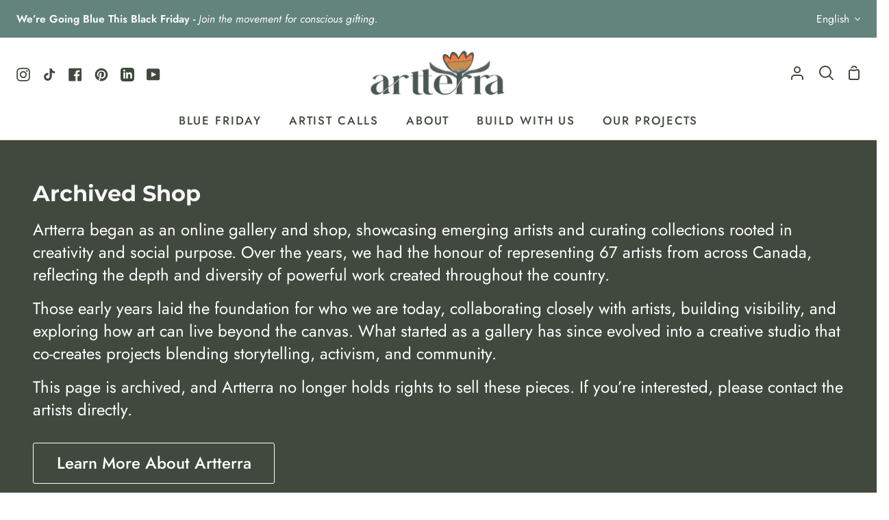

--- FILE ---
content_type: text/javascript; charset=utf-8
request_url: https://artterra.ca/products/rainbowland-plantain-lily-leaves.js?
body_size: 1005
content:
{"id":7696306798785,"title":"Rainbowland Plantain Lily Leaves","handle":"rainbowland-plantain-lily-leaves","description":"\u003cmeta charset=\"UTF-8\"\u003e\u003cspan data-mce-fragment=\"1\"\u003eThis artwork is an original watercolor and gouache painting, which holds its place within the captivating \"Rainbowland Leaves II\" series. \u003cmeta charset=\"UTF-8\"\u003eThis particular piece showcases a unique stylized positive painting technique, skillfully incorporating generous negative spaces that draw inspiration from traditional Chinese paintings.\u003c\/span\u003e","published_at":"2023-07-26T14:11:08-04:00","created_at":"2023-07-24T13:44:57-04:00","vendor":"Xiao Wen Xu","type":"Painting","tags":["Cultural art","POC Artist","Watercolour"],"price":80000,"price_min":80000,"price_max":80000,"available":false,"price_varies":false,"compare_at_price":null,"compare_at_price_min":0,"compare_at_price_max":0,"compare_at_price_varies":false,"variants":[{"id":48344757928129,"title":"30x22","option1":"30x22","option2":null,"option3":null,"sku":"","requires_shipping":true,"taxable":true,"featured_image":null,"available":false,"name":"Rainbowland Plantain Lily Leaves - 30x22","public_title":"30x22","options":["30x22"],"price":80000,"weight":1200,"compare_at_price":null,"inventory_management":"shopify","barcode":"","requires_selling_plan":false,"selling_plan_allocations":[]}],"images":["\/\/cdn.shopify.com\/s\/files\/1\/0589\/4678\/1377\/files\/XiaoWenXu_RainbowlandPlantainLilyLeaves_2022_30x22inches_watercolourandgouacheonpaper_jpg.jpg?v=1690220715","\/\/cdn.shopify.com\/s\/files\/1\/0589\/4678\/1377\/files\/XiaoWenXu_RainbowlandPlantainLilyLeaves_2022_30x22inches_watercolourandgouacheonpaper.jpg?v=1690310807","\/\/cdn.shopify.com\/s\/files\/1\/0589\/4678\/1377\/files\/XiaoWenXu_RainbowlandPlantainLilyLeaves_detail__2022_30x22inches_watercolourandgouacheonpaper_jpg.jpg?v=1690310807"],"featured_image":"\/\/cdn.shopify.com\/s\/files\/1\/0589\/4678\/1377\/files\/XiaoWenXu_RainbowlandPlantainLilyLeaves_2022_30x22inches_watercolourandgouacheonpaper_jpg.jpg?v=1690220715","options":[{"name":"Size","position":1,"values":["30x22"]}],"url":"\/products\/rainbowland-plantain-lily-leaves","media":[{"alt":"Rainbowland Plantain Lily Leaves - art by artist from Canada Xiao Wen Xu - artterra online art gallery - Buy art of Canada Online - Free Shipping","id":26705700126913,"position":1,"preview_image":{"aspect_ratio":0.758,"height":2000,"width":1516,"src":"https:\/\/cdn.shopify.com\/s\/files\/1\/0589\/4678\/1377\/files\/XiaoWenXu_RainbowlandPlantainLilyLeaves_2022_30x22inches_watercolourandgouacheonpaper_jpg.jpg?v=1690220715"},"aspect_ratio":0.758,"height":2000,"media_type":"image","src":"https:\/\/cdn.shopify.com\/s\/files\/1\/0589\/4678\/1377\/files\/XiaoWenXu_RainbowlandPlantainLilyLeaves_2022_30x22inches_watercolourandgouacheonpaper_jpg.jpg?v=1690220715","width":1516},{"alt":"Rainbowland Plantain Lily Leaves - art by artist from Canada Xiao Wen Xu - artterra online art gallery - Buy art of Canada Online - Free Shipping","id":26710723199169,"position":2,"preview_image":{"aspect_ratio":1.031,"height":776,"width":800,"src":"https:\/\/cdn.shopify.com\/s\/files\/1\/0589\/4678\/1377\/files\/XiaoWenXu_RainbowlandPlantainLilyLeaves_2022_30x22inches_watercolourandgouacheonpaper.jpg?v=1690310807"},"aspect_ratio":1.031,"height":776,"media_type":"image","src":"https:\/\/cdn.shopify.com\/s\/files\/1\/0589\/4678\/1377\/files\/XiaoWenXu_RainbowlandPlantainLilyLeaves_2022_30x22inches_watercolourandgouacheonpaper.jpg?v=1690310807","width":800},{"alt":"Rainbowland Plantain Lily Leaves - art by artist from Canada Xiao Wen Xu - artterra online art gallery - Buy art of Canada Online - Free Shipping","id":26705700159681,"position":3,"preview_image":{"aspect_ratio":0.757,"height":1755,"width":1329,"src":"https:\/\/cdn.shopify.com\/s\/files\/1\/0589\/4678\/1377\/files\/XiaoWenXu_RainbowlandPlantainLilyLeaves_detail__2022_30x22inches_watercolourandgouacheonpaper_jpg.jpg?v=1690310807"},"aspect_ratio":0.757,"height":1755,"media_type":"image","src":"https:\/\/cdn.shopify.com\/s\/files\/1\/0589\/4678\/1377\/files\/XiaoWenXu_RainbowlandPlantainLilyLeaves_detail__2022_30x22inches_watercolourandgouacheonpaper_jpg.jpg?v=1690310807","width":1329}],"requires_selling_plan":false,"selling_plan_groups":[]}